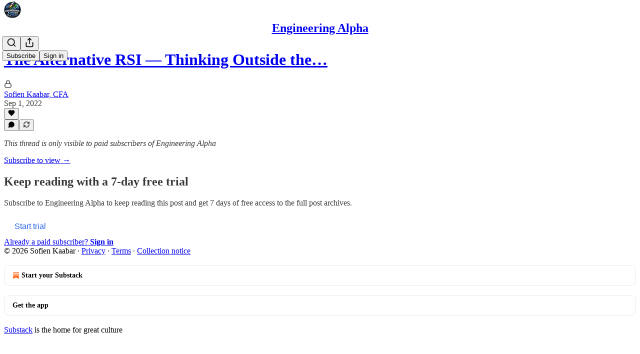

--- FILE ---
content_type: application/javascript
request_url: https://substackcdn.com/bundle/static/js/73071.663c277c.js
body_size: 21293
content:
"use strict";(self.webpackChunksubstack=self.webpackChunksubstack||[]).push([["73071"],{6966:function(){},34422:function(){},19667:function(e,t,n){n.d(t,{A:()=>a});let a={themeButton:"themeButton-ORTHZZ",imageBg:"imageBg-g08ncu",inner:"inner-ntFns3",selected:"selected-YSP54X"}},25593:function(){},22674:function(e,t,n){n.d(t,{A:()=>a});let a={searchInput:"searchInput-fUS3Nw"}},51637:function(e,t,n){n.d(t,{A:()=>a});let a={toast:"toast-IVcFeu",open:"open-wKtjtc",close:"close-IvWMAm",closeSwipe:"closeSwipe-BIL6rc"}},9751:function(e,t,n){n.d(t,{$:()=>m,b:()=>p});var a=n(4006),i=n(84605),r=n(6049),l=n(24078),o=n(35369),s=n(76977),d=n(63136),c=n(49807),u=n(57324),h=n(36092);function p(e){let{pub:t,subdomain:n}=e,{iString:r}=(0,i.GO)();return(0,a.FD)(s.I1,{className:h.A.webContainer,alignItems:"center",border:"detail-themed",radius:"md",padding:20,gap:16,as:"a",href:g(n),target:"_blank","data-component-name":"CommunityChatEmbed",children:[(0,a.Y)(l.eu,{size:64,photoUrl:(0,c.dJ9)(t.author_photo_url)}),(0,a.FD)(s.I1,{gap:4,alignItems:"center",children:[(0,a.FD)(d.EY.H3,{translated:!0,as:"div",color:"pub-primary-text",children:["Join ",I18N.p(t.author_name),"’s subscriber chat"]}),(0,a.Y)(d.EY.B4,{translated:!0,color:"pub-secondary-text",children:"Available in the Substack app and on web"})]}),(0,a.Y)(s.I1,{alignSelf:"stretch",children:(0,a.Y)(o.$n,{priority:"primary",href:g(n),children:r("Join chat")})})]})}function m(e){let{pub:t,subdomain:n}=e,{iString:l}=(0,i.GO)();return(0,a.Y)("a",{className:h.A.emailWrapper,href:g(n),"data-component-name":"EmailCommunityChatEmbed",children:(0,a.FD)("div",{className:h.A.container,children:[(0,a.Y)(r.Kb,{size:64,src:(0,c.dJ9)(t.author_photo_url),framed:!0}),(0,a.FD)("div",{className:h.A.text,children:[(0,a.FD)(d.EY.H3,{translated:!0,className:h.A.title,as:"div",color:"pub-primary-text",children:["Join ",I18N.p(t.author_name),"’s subscriber chat"]}),(0,a.Y)(d.EY.B4,{translated:!0,color:"pub-secondary-text",children:"Available in the Substack app and on web"})]}),(0,a.Y)(r.M_,{tableClassName:h.A.button,children:l("Join chat")})]})})}function g(e){return(0,c.xWO)({pubKey:e,utm_source:u.VU.chatEmbed})}},83427:function(e,t,n){n.d(t,{B:()=>f,T:()=>Y});var a=n(69277),i=n(70408),r=n(4006),l=n(18993),o=n(39333),s=n(86500),d=n(94729),c=n(12501),u=n(44333),h=n(76977),p=n(49807),m=n(57324),g=n(91348);function f(e){var t,n,a,i,o;let f,{postId:Y}=e,[{path:v}]=(0,u.rd)();"undefined"!=typeof window&&(f=v.startsWith("/inbox/post/")?Number(v.split("/post/")[1]):"post"in window._preloads?null==(o=window._preloads)||null==(i=o.post)?void 0:i.id:void 0);let{error:y,result:_}=(0,c.st)({pathname:"/api/v1/community/posts/".concat(Y),auto:!0,deps:[Y]}),b=y instanceof d.fk&&402===y.response.status&&((null==(t=y.body)?void 0:t.status)==="PAID_SUBSCRIPTION_REQUIRED"||(null==(n=y.body)?void 0:n.status)==="FOUNDING_SUBSCRIPTION_REQUIRED"||(null==(a=y.body)?void 0:a.status)==="FREE_SUBSCRIPTION_REQUIRED")?y.body:null;return(0,r.Y)(h.pT,{as:"a",className:g.A.container,target:"_blank",href:(0,p.sWz)({postId:Y,utm_source:m.VU.threadEmbed}),"data-component-name":"CommunityPostEmbed",onClick:()=>(0,s.u4)(s.qY.EMBEDDED_COMMUNITY_POST_CLICKED,{post_id:f,community_post_id:Y}),children:b?"FREE_SUBSCRIPTION_REQUIRED"===b.status&&b.communityPost?(0,r.Y)(l.lS,{author:b.user,communityPost:b.communityPost,surface:"community_post_embed",communityPostEmbedPostId:f,useClientSideRouting:!1,withAttribution:!0,isReadOnly:!0,utmSource:m.VU.threadEmbed}):(0,r.Y)(l.I8,{author:b.user,audience:"FREE_SUBSCRIPTION_REQUIRED"===b.status?"all_subscribers":"PAID_SUBSCRIPTION_REQUIRED"===b.status?"only_paid":"only_founding"}):y?"Could not load chat message: Click to view":_&&(0,r.Y)(l.lS,{author:_.user,communityPost:_.communityPost,surface:"community_post_embed",communityPostEmbedPostId:f,utmSource:m.VU.threadEmbed,useClientSideRouting:!1,withAttribution:!0,isReadOnly:!0})})}function Y(e){let{postId:t}=e;return(0,r.Y)("a",{className:g.A.emailWrapper,href:(0,p.sWz)({postId:t,utm_source:m.VU.threadEmbed,modal:"1"}),"data-component-name":"EmailCommunityPostEmbed",children:(0,r.Y)("div",{className:g.A.container,children:(0,r.Y)(o.$,(0,i._)((0,a._)({},e),{withAttribution:!0}))})})}},87544:function(e,t,n){n.d(t,{W:()=>d,v:()=>s});var a=n(4006),i=n(84605),r=n(85478),l=n(74827),o=n(35369);function s(e){var t;let{content:n,onVerificationComplete:r,source:s="post"}=e,{iString:d}=(0,i.GO)(),{launchFlow:c,isLoading:u}=(0,l.K)(r,s),h=(null==(t=n.age_verification)?void 0:t.declined)===!0;return(0,a.Y)(o.$n,{priority:"primary-mono",onClick:()=>{c(n)},size:"sm",loading:u,disabled:h,children:d("Verify age")})}function d(){let{iString:e}=(0,i.GO)(),{getConfigFor:t}=(0,r.mJ)(),n=t("mobile_age_verification_learn_more_link");return n?(0,a.Y)(o.$n,{priority:"secondary-outline",href:n,newTab:!0,size:"sm",children:e("Learn more")}):null}},78423:function(e,t,n){n.d(t,{h7:()=>a}),n(4006),n(17402),n(27402),n(86500),n(58418),n(35369),n(76977),n(63136),n(82144);let a="clip_web_nux_seen_at"},21805:function(e,t,n){n.d(t,{a9:()=>w,i_:()=>b});var a=n(69277),i=n(70408),r=n(4006),l=n(32485),o=n.n(l),s=n(84934),d=n(17402),c=n(52742),u=n(33764),h=n(17028),p=n(76977),m=n(49807),g=n(36008);let f=(e,t)=>1===t?"large":2===t||4===t?"medium":t%3==0?"small":5===t||7===t?e<=2?"small":"medium":e<=5?"small":"medium",Y={small:237,medium:360,large:728},v=e=>{let{src:t,size:n,onSelectImage:a,useViewer:i=!1,alt:l}=e;return(0,r.Y)(u.o,{src:t,alt:l,maxWidth:2*Y[n],className:o()(g.A.image,g.A[n],i&&g.A.zoom,(0,h.iF)({pressable:"lg"})),onClick:()=>{i&&a()}})},y=function(e){let t=arguments.length>1&&void 0!==arguments[1]?arguments[1]:"",n=arguments.length>2&&void 0!==arguments[2]?arguments[2]:"",a=[];for(let i in e){let r=e[i],{height:l=0,width:o=0}=r&&(0,m.d4Y)(r.src)||{},s="(".concat(Number(i)+1," of ").concat(e.length,")"),d={src:r.src,height:l,width:o,alt:"".concat(n," ").concat(s),title:"".concat(t," ").concat(s)};a.push({attrs:d})}return a},_=e=>{let{onEditGallery:t}=e;return(0,r.Y)(h.mZ,{priority:"primary",onClick:t,className:g.A.edit,children:(0,r.Y)(s.A,{size:20})})},b=e=>{var t;let{node:n,editor:l,post:s,publication:u,onLike:h}=e,{gallery:m}=n.attrs,Y=n.attrs.isEditor||l,{caption:b,alt:w}=null!=m?m:{},C=null!=(t=null==m?void 0:m.images.map((e,t)=>(0,i._)((0,a._)({},e),{idx:t})))?t:[],N="undefined"!=typeof window&&!window.location.pathname.startsWith("/publish"),[A,k]=(0,d.useState)(!1),[E,I]=(0,d.useState)(0),D=1===C.length,S=y(C,b),F=e=>{I(e),k(!0)};if(0===C.length)return null;let x=function e(t){let n=4===t.length?2:3,a=[t.slice(0,n)],i=t.slice(n);return i.length>0&&(a=a.concat(e(i))),a}(C);return(0,r.FD)("figure",{className:g.A.gallery,"data-drag-handle":!0,"data-component-name":"ImageGallery",children:[Y&&m&&(0,r.Y)(_,{onEditGallery:()=>{document.dispatchEvent(new Event("editSelectedImageGallery"))}}),(0,r.FD)(p.I1,{gap:8,children:[D?(0,r.Y)(v,{src:C[0].src,alt:w,caption:b,size:f(0,1),onSelectImage:()=>F(0),useViewer:N}):x.map(e=>(0,r.Y)(p.pT,{className:o()(g.A.imageRow,g.A["length-".concat(e.length)]),gap:8,children:e.map(e=>(0,r.Y)(v,{src:e.src,alt:w,caption:b,size:f(e.idx,C.length),onSelectImage:()=>F(e.idx),useViewer:N}))})),b&&(0,r.Y)("figcaption",{className:g.A.imageCaption,children:b})]}),(0,r.Y)(c.V,{isOpen:A,modalContent:S,onClose:()=>k(!1),step:E,post:s,publication:u,onLike:h})]})},w=e=>{let{node:t}=e,{gallery:n}=t.attrs;if(!n)return null;let{alt:a,staticGalleryImage:i,caption:l}=n;return i?(0,r.FD)("div",{className:o()(g.A.static,g.A.gallery),"data-component-name":"ImageGalleryStatic",children:[(0,r.Y)("img",{src:(0,m.dJ9)(i.src,2*Y.large),alt:a}),l&&(0,r.Y)("div",{className:o()(g.A.imageCaption,g.A.static),children:l})]}):null}},33460:function(e,t,n){n.d(t,{$8:()=>M,Ai:()=>L,Eg:()=>W});var a=n(4006),i=n(32485),r=n.n(i),l=n(72170),o=n(82853),s=n(93164),d=n(16858),c=n(27775),u=n(17402),h=n(69715),p=n(60996),m=n(60745),g=n(49031),f=n(34581),Y=n(70357),v=n(38685),y=n(41935),_=n(9979),b=n(84605),w=n(40691),C=n(86500),N=n(17186),A=n(68349),k=n(35369),E=n(60322),I=n(76977),D=n(88774),S=n(43145),F=n(63136),x=n(65842),T=n(36372),R=n(87370),P=n(68601),B=n(98111),V=n(92967),H=n(57324),O=n(39625);let L=e=>{let{initialTime:t,onChange:n,maxTime:i}=e,{iString:r}=(0,b.GO)(),[l,o]=(0,u.useState)(!0),[s,d]=(0,u.useState)(!0),[c,h]=(0,u.useState)((0,V.kq)(null!=t?t:0));return(0,a.FD)(I.Ye,{gap:12,alignItems:"center",paddingX:8,paddingY:4,children:[(0,a.Y)(S.T6,{children:(0,a.Y)(E.S,{size:"sm",checked:l,onChange:()=>o(!l)})}),(0,a.Y)(F.EY.B4,{weight:"medium",color:"primary",children:r("Start at")}),(0,a.Y)(x.ks,{className:O.A.textInput,value:c,error:!s,onChange:e=>{var t;let a,r;return t=e.currentTarget.value,a=(0,V.i)(t),r=(0,V.wG)(t),void(a&&(!i||r<=i)?(n((0,V.wG)(t)),d(!0)):(n(null),d(!1)),h(t))},placeholder:"0:00"})]})};function M(e){var t,n,i,c,E;let S,{post:F,user:x,pub:R,trigger:P,onChange:V,onOpen:O,position:M,showClipping:U,disableClipping:z,initialShareTimestamp:K}=e,{iString:G}=(0,b.GO)(),{onStartClipping:j}=(0,h.MC)(),[J,Z]=(0,u.useState)(null!=K?K:null),q="post_share_dropdown";(0,u.useEffect)(()=>{K&&Z(K)},[K]);let $=J?{timestamp:J.toFixed(1)}:{},Q=(0,_.x5)(null,{post:F,pub:R,user:x,useCustomDomainOverOpen:!0,params:$}),X=(0,_.ZE)({post:F,pub:R}),ee={title:X,url:Q},et=(0,T.d)(),{openModal:en,closeModal:ea}=(0,w.hS)(),ei=(0,A.rr)()&&navigator.share&&navigator.canShare&&navigator.canShare(ee),[er,el]=(0,u.useState)(ei),eo=async()=>{if((0,C.u4)(C.qY.POST_SHARE_BUTTON_CLICKED,{position:M,post_id:F.id}),(0,C.u4)(C.qY.POST_UFI_BUTTON_CLICKED,{type:"share",post_id:F.id}),ei&&er)try{var e;await navigator.share(ee),(0,C.u4)(C.qY.NATIVE_SHARE_SUCCESS,{medium:"web",post_id:null!=(e=F.id)?e:null,utm_campaign:H._9.default}),(0,N.X3)("".concat(R.subdomain," shared"),!0);return}catch(e){if(!(e instanceof Error)||"AbortError"===e.name)return;el(!1),(0,C.u4)(C.qY.NATIVE_SHARE_FAILED,{errorName:e.name,errorMessage:e.message})}};if(void 0!==P.type)S=P;else{if(void 0!==(E=P).style&&void 0!==E.labelStyle){let e;e=F.share_url_override?F.share_url_override:P.isStatic?F?B.T.SHARE_URL:B.T.SHARE_PUB_URL:"javascript:void(0)";let t="none"===P.labelStyle;S=(0,a.Y)(y.fp,{style:P.style,icon:t?(0,a.Y)(l.A,{className:"icon",height:(0,y.t2)(P.style),strokeWidth:y.mV,width:(0,y.t2)(P.style)}):null,href:e,noLabel:"none"===P.labelStyle,className:r()(!t&&"no-icon"),children:"cta"===P.labelStyle&&G("Share")})}}return ei&&er?(0,a.Y)(a.FK,{children:(0,u.cloneElement)(S,{onClick:eo})}):(0,a.Y)(a.FK,{children:(0,a.FD)(D.W1,{trigger:S,disabled:er,"aria-label":G("View share options"),onOpen:()=>{(0,C.u4)(C.qY.POST_UFI_BUTTON_CLICKED,{type:"share",post_id:F.id}),null==O||O()},children:[(0,a.Y)(D.Dr,{leading:(0,a.Y)(o.A,{}),onClick:()=>{(0,_.b3)({shareUrl:Q,pub:R,post:F,utm_campaign:M,skipToast:!0,trackParams:$}),et.popToast(()=>(0,a.Y)(T.y,{text:G("Copied link to clipboard")})),null==V||V()},children:G("Copy link")}),x&&(0,a.Y)(W,{url:Q,onShare:()=>{(0,C.u4)(C.qY.SHARE_LINK_CLICKED,{name:"direct_message",post_id:F.id,source:M}),null==V||V()}}),(0,a.Y)(D.Dr,{leading:(0,a.Y)(s.A,{}),onClick:()=>{en({children:(0,a.Y)(p.k,{post:F,pub:R,onClose:ea}),width:540})},children:G("Embed")}),(0,a.FD)(D.H9,{children:[(0,a.Y)(D.Dr,{leading:(0,a.Y)(Y.A,{}),onClick:()=>{(0,_.HT)({shareUrl:Q,pub:R,post:F,utm_campaign:M,trackParams:$}),null==V||V()},children:G("Share to Notes")}),(0,a.Y)(D.Dr,{leading:(0,a.Y)(g.A,{}),onClick:()=>{(0,_.aE)({shareUrl:Q,pub:R,post:F,utm_campaign:M,trackParams:$}),null==V||V()},children:G("Share to Facebook")}),(0,a.Y)(D.Dr,{leading:(0,a.Y)(f.A,{}),onClick:()=>{(0,_.Uy)({shareUrl:Q,pub:R,post:F,utm_campaign:M,trackParams:$}),null==V||V()},children:G("Share to Linkedin")}),(0,a.Y)(D.Dr,{leading:(0,a.Y)(m.A,{}),onClick:()=>{(0,_.PB)({shareUrl:Q,shareName:X,pub:R,post:F,utm_campaign:M,trackParams:$}),null==V||V()},children:G("Share to Bluesky")}),(0,a.Y)(D.Dr,{leading:(0,a.Y)(v.A,{}),onClick:()=>{(0,_.NH)({shareUrl:Q,shareName:X,pub:R,post:F,utm_campaign:M,trackParams:$}),null==V||V()},children:G("Share to X")})]}),F.videoUpload&&(0,a.Y)(D.H9,{children:(0,a.Y)(L,{initialTime:null!=K?K:0,onChange:Z,maxTime:null!=(c=null!=(i=null==(t=F.videoUpload)?void 0:t.duration)?i:null==(n=F.podcastUpload)?void 0:n.duration)?c:null})}),U&&(0,a.Y)(D.H9,{children:(0,a.Y)(I.I1,{paddingX:8,paddingTop:4,paddingBottom:8,children:(0,a.Y)(k.$n,{leading:(0,a.Y)(d.A,{size:16}),disabled:z,priority:"primary",onClick:()=>{(0,C.u4)(C.qY.MEDIA_CLIP_BUTTON_CLICKED,{button:"create",source:"post share dropdown",surface:q}),(0,C.u4)(C.qY.VIDEO_CLIP_BUTTON_CLICKED,{post_id:F.id,source:M,type:F.type,surface:q}),j({source:"post-share-dropdown",title:null}),null==V||V()},children:G("Create clip")})})})]})})}function W(e){let{url:t,onShare:n}=e,{iString:i}=(0,b.GO)(),r=(0,R.$)();return(0,a.Y)(D.Dr,{leading:(0,a.Y)(c.A,{}),onClick:()=>{r.open({linkAttachmentUrl:t,source:"share_post"}),null==n||n()},onMouseEnter:P.M,children:i("Send as message")})}},41196:function(e,t,n){n.d(t,{b:()=>o,o:()=>s});var a=n(4006),i=n(84605),r=n(17028),l=n(80856);function o(e){let{publisherTerms:t,utm_source:n}=e,{iString:o}=(0,i.GO)();return(0,a.FD)(a.FK,{children:[o("By registering you agree to")," ",t&&(0,a.FD)(a.FK,{children:[t,", "]}),(0,a.FD)(r.EY,{as:"span",translated:!0,children:["Substack's ",(0,a.Y)(s,{href:(0,l.lk)({utm_source:n}),children:"Terms of Service"})]}),(0,a.FD)(r.EY,{as:"span",translated:!0,children:[", our ",(0,a.Y)(s,{href:(0,l.gB)({utm_source:n}),children:"Privacy Policy"})]}),(0,a.FD)(r.EY,{as:"span",translated:!0,children:[", and our ",(0,a.Y)(s,{href:(0,l.iQ)({utm_source:n}),children:"Information Collection Notice"})]}),"."]})}function s(e){let{href:t,children:n}=e;return(0,a.Y)("a",{className:(0,r.iF)({decoration:"underline"}),href:t,target:"_blank",rel:"noopener",children:n})}},38893:function(e,t,n){n.d(t,{$g:()=>m,ju:()=>f,lC:()=>g});var a=n(4006),i=n(4963),r=n(14506),l=n(48617),o=n(99070),s=n(4169),d=n(84605),c=n(89490),u=n(63136),h=n(82286),p=n(53076);function m(e){let{label:t,src:n,duration:c,downloadable:p,autoPlay:m,post:Y,pub:v,mediaUpload:y,trackingProps:_}=e,{iString:b}=(0,d.GO)();return(0,a.Y)(o.A,{src:n,duration:c,autoPlay:m,post:Y,pub:v,metricsPost:Y,feature:"Embed audio",mediaUpload:y,trackingProps:null!=_?_:{},render:e=>{let{currentTime:o,isPlaying:d,progress:m,progressBarRef:Y,progressBarOnMouseDown:v,remainingTime:y,playbackRate:_,setPlaybackRate:w,togglePlayback:C}=e;return(0,a.FD)(f,{"aria-label":b("Audio embed player"),role:"region","data-component-name":"AudioEmbedPlayer",children:[(0,a.Y)(r.e,{isPlaying:d,onClick:C}),(0,a.FD)(g,{children:[t&&(0,a.Y)(u.EY.B4,{weight:"medium",color:"secondary",children:t}),(0,a.Y)(s.b,{currentTime:o,remainingTime:y,containerRef:Y,progress:m,onMouseDown:v})]}),(0,a.FD)(h.Xn,{children:[p&&(0,a.Y)(i.Y,{src:n}),c&&c>600&&(0,a.Y)(l.x,{onSetPlaybackRate:w,playbackRate:_})]})]})}})}let g=(0,c.I4)({display:"flex",flex:"grow",direction:"column",gap:6}),f=(0,c.I4)({display:"flex",flex:"grow",radius:"sm",bg:"primary",userSelect:"none",sizing:"border-box",alignItems:"center",gap:12,padding:12,border:"detail",className:p.A.embed})},86938:function(e,t,n){n.d(t,{s:()=>g,w:()=>m});var a=n(4006),i=n(32485),r=n.n(i),l=n(48635),o=n(41935),s=n(25006),d=n(46271),c=n(6049),u=n(76977),h=n(63136),p=n(20004);let m=e=>{var t;let{disableLinks:n,href:i,includeUfi:c=!1,paddingBottom:m=0,paddingTop:g=0,post:f}=e,Y=(0,d.Jd)(),v=(0,s.df)();return(0,a.FD)(u.Ye,{alignItems:"center",gap:16,paddingBottom:m,paddingTop:g,children:[c&&v&&Y&&f&&(0,a.FD)(u.Ye,{className:"post-ufi",gap:8,children:[(0,a.Y)(o.wR,{post:f,pub:v,user:Y}),(0,a.Y)(o.hy,{post:f,pub:v}),(0,a.Y)(o.if,{labelStyle:"cta",post:f,pub:v,style:"button",user:Y})]}),(0,a.Y)(h.EY.B4,{align:"center",as:"a",className:r()({[null!=(t=p.A.disableLink)?t:""]:n}),href:i,weight:"medium",children:(0,a.FD)(u.Ye,{alignItems:"center",className:p.A.link,gap:8,children:[(0,a.Y)(h.EY.B4,{as:"span",color:"accent",size:14,weight:"semibold",children:"Read full story"}),(0,a.Y)(l.A,{size:16})]})})]})},g=e=>{let{href:t,paddingTop:n=0,paddingBottom:i=0}=e;return(0,a.Y)(c.ZB,{gap:16,style:{paddingTop:n,paddingBottom:i},children:(0,a.Y)(h.EY.B4,{align:"center",as:"a",href:t,weight:"medium",children:(0,a.Y)(c.ZB,{gap:8,children:(0,a.Y)(h.EY.B4,{as:"span",className:p.A.link,color:"accent",size:14,children:"Read full story"})})})})}},74019:function(e,t,n){n.d(t,{W:()=>p,_:()=>m});var a=n(4006),i=n(32485),r=n.n(i),l=n(38305),o=n(6049),s=n(68349),d=n(76977),c=n(63136),u=n(49807),h=n(20004);let p=e=>{let{bylines:t,date:n,disableLinks:i}=e;return(0,a.FD)(d.Ye,{alignItems:"center",gap:4,children:[(null==t?void 0:t.length)?(0,a.FD)(a.FK,{children:[(0,a.Y)(c.EY.Meta,{className:r()({[h.A.disableLink]:i}),color:"pub-secondary-text",children:(0,a.Y)(l.K,{array:t||[],formatter:e=>{let{id:t,name:n}=e;return(0,a.Y)("a",{className:h.A.inheritColor,href:(0,u.rfn)(t,n),children:n})},limit:3})}),(0,a.Y)(c.EY,{color:"pub-secondary-text",children:"\xb7"})]}):null,(0,a.Y)(c.EY.Meta,{color:"pub-secondary-text",children:(0,s.Wy)(n)})]})},m=e=>{let{bylines:t,date:n}=e;return(0,a.FD)(o.ZB,{gap:4,children:[(null==t?void 0:t.length)?(0,a.FD)(o.ZB,{gap:4,children:[(0,a.Y)(c.EY.Meta,{color:"pub-secondary-text",children:(0,a.Y)(l.K,{array:t||[],formatter:e=>{let{id:t,name:n}=e;return(0,a.Y)("a",{className:h.A.inheritColor,href:(0,u.rfn)(t,n),children:n})},limit:3})}),(0,a.Y)(c.EY,{color:"pub-secondary-text",children:"\xb7"})]}):null,(0,a.Y)(c.EY.Meta,{color:"pub-secondary-text",children:(0,s.Wy)(n)})]})}},47663:function(e,t,n){n.d(t,{J:()=>Y,T:()=>f});var a=n(4006),i=n(32485),r=n.n(i),l=n(12018),o=n(86938),s=n(74019),d=n(43327),c=n(33764),u=n(89490),h=n(76977),p=n(63136),m=n(11510),g=n(20004);let f=e=>{var t,n,i;let{caption:d,disableLinks:f,post:Y,isEditingCaption:v,onEditCaption:y,onSaveCaption:_,onCancelCaption:b}=e,{publishedBylines:w,title:C,canonical_url:N,post_date:A,section_name:k,cover_image:E,cover_image_alt:I}=Y,D=(0,m.Iu)();return(0,a.FD)(h.I1,{children:[k&&(0,a.Y)("a",{className:r()({[null!=(t=g.A.disableLink)?t:""]:f}),href:N,rel:"noopener",target:"_blank",children:(0,a.Y)(p.EY.Meta,{color:"pub-primary-text",paddingBottom:8,children:k})}),(0,a.Y)("a",{className:r()({[null!=(n=g.A.disableLink)?n:""]:f}),href:N,rel:"noopener",target:"_blank",children:(0,a.Y)(p.EY.H2,{color:"pub-primary-text",children:C})}),(0,a.Y)(s.W,{bylines:w,date:A,disableLinks:f}),(0,a.FD)(h.pT,{direction:{mobile:"column",desktop:"row"},gap:16,paddingTop:16,children:[E&&(0,a.Y)(u.az,{style:{width:D?"unset":140},children:(0,a.Y)("a",{className:r()({[null!=(i=g.A.disableLink)?i:""]:f}),href:N,rel:"noopener",target:"_blank",children:(0,a.Y)(c.o,{alt:null!=I?I:C,className:D?g.A.fullWidth:g.A.mdSquare,imageProps:{height:Math.round(D?1300:280),smartCrop:!0},maxWidth:D?1300:280,src:E})})}),(0,a.FD)(h.I1,{flex:"grow",children:[v&&_&&b?(0,a.Y)(l.y,{initialCaption:d,onCancel:b,onSave:_}):(0,a.Y)("p",{className:g.A.caption,dangerouslySetInnerHTML:{__html:d},onClick:null!=y?y:void 0}),(0,a.Y)(o.w,{disableLinks:f,href:N,post:Y})]})]})]})},Y=e=>{let{post:t,children:n}=e;return(0,a.Y)(d.hx,{children:n,post:t})}},12988:function(e,t,n){n.d(t,{g:()=>g,w:()=>m});var a=n(4006),i=n(32485),r=n.n(i),l=n(86938),o=n(74019),s=n(33764),d=n(6049),c=n(89490),u=n(76977),h=n(63136),p=n(20004);let m=e=>{var t;let{post:n,disableLinks:i}=e,{publishedBylines:d,title:m,canonical_url:g,post_date:f,cover_image:Y,cover_image_alt:v}=n;return(0,a.Y)("a",{className:r()({[null!=(t=p.A.disableLink)?t:""]:i}),href:g,rel:"noopener",target:"_blank",children:(0,a.FD)(u.Ye,{gap:16,children:[Y&&(0,a.Y)(c.az,{style:{width:70,height:70},children:(0,a.Y)(s.o,{alt:null!=v?v:m,className:p.A.smSquare,imageProps:{height:Math.round(140),smartCrop:!0},maxWidth:140,src:Y})}),(0,a.FD)(u.I1,{children:[(0,a.Y)(h.EY.H4,{color:"pub-primary-text",children:m}),(0,a.Y)(o.W,{bylines:d,date:f,disableLinks:i}),(0,a.Y)(l.w,{disableLinks:i,href:g,includeUfi:!1,post:n})]})]})})},g=e=>{let{post:t}=e,{publishedBylines:n,title:i,canonical_url:r,post_date:u,cover_image:m,cover_image_alt:g}=t;return(0,a.FD)(d.ZB,{gap:16,children:[m&&(0,a.Y)(c.az,{style:{width:70},children:(0,a.Y)("a",{href:r,children:(0,a.Y)(s.o,{alt:null!=g?g:i,className:p.A.smSquare,imageProps:{height:140,smartCrop:!0},maxWidth:140,src:m})})}),(0,a.FD)(d.jJ,{children:[(0,a.Y)(h.EY.H4,{color:"pub-primary-text",children:(0,a.Y)("a",{href:r,children:i})}),(0,a.Y)(o._,{bylines:n,date:u}),(0,a.Y)(l.s,{href:r})]})]})}},18999:function(e,t,n){n.d(t,{O:()=>A,u:()=>N});var a=n(4006),i=n(32485),r=n.n(i),l=n(80964),o=n(87332),s=n(69308),d=n(92919),c=n(65892),u=n(17402),h=n(81704),p=n(13950),m=n(33764),g=n(15894),f=n(6049),Y=n(35369),v=n(76977),y=n(88774),_=n(16993),b=n(63136),w=n(31933),C=n(96473);let N=e=>{let{title:t,postIds:n,showCount:i,posts:f,pub:N,isEditor:A,updateAttributes:k,align:E}=e,[I,D]=(0,u.useState)(f||[]),[S,F]=(0,u.useState)(!f&&!A),[x,T]=(0,u.useState)(!1),[R,P]=(0,u.useState)(t),[B,V]=(0,u.useState)(!1),[H,O]=(0,u.useState)(null),[L,M]=(0,u.useState)(0),[W,U]=(0,u.useState)(!1),[z,K]=(0,u.useState)(""),G=(0,u.useRef)(null),j=e=>{if(null===H)return;let t=[...I];H<t.length?t[H]=e:t.push(e),D(t),k&&k({posts:t,postIds:t.map(e=>e.id)}),V(!1),O(null),Q()},{searchQuery:J,searchResults:Z,isSearching:q,handleSearch:$,clearSearch:Q,getLatestPostsByTag:X,fetchAvailableTags:ee,availableTags:et}=(0,h.E)({pubId:N.id,onSelectPost:j});(0,u.useEffect)(()=>{let e=!1;return(async()=>{if(!f||(null==n?void 0:n.length)===0||A&&0===I.length&&!(null==n?void 0:n.length)){A||F(!0);try{let t=await (0,w.tZ)((null==n?void 0:n.length)>0?n:void 0);if(e)return;let a=t.slice(0,i);D(a),k&&k({posts:a,postIds:a.map(e=>e.id)})}catch(t){e||console.error("Error fetching posts:",t)}finally{e||F(!1)}}})(),()=>{e=!0}},[n,i,f,k,A,I.length]),(0,u.useEffect)(()=>{x&&G.current&&(G.current.focus(),G.current.select())},[x]);let en=()=>{k&&k({title:R}),T(!1)},ea=I.slice(0,i),ei=async(e,t)=>{let n=await X(e);if(n.length>0){let e=n.slice(0,i);D(e),k&&k({title:t,posts:e,postIds:e.map(e=>e.id)}),P(t)}U(!1),K("")},er=async()=>{await ee(),U(!0),K("")};return(0,a.FD)(a.FK,{children:[(0,a.Y)("div",{className:"the-free-press-theme",children:(0,a.Y)(p.DH,{children:(0,a.FD)("div",{className:r()(C.A.fpRecircBlock,A?C.A.editor:"","left"===E&&C.A.alignLeft,"right"===E&&C.A.alignRight),"data-component-name":"FpRecircBlock",children:[(0,a.FD)(v.pT,{justifyContent:"space-between",alignItems:"center",style:{marginBottom:24},className:C.A.header,children:[x&&A?(0,a.Y)("input",{ref:G,type:"text",value:R,onChange:e=>P(e.target.value),onBlur:en,onKeyDown:e=>{"Enter"===e.key&&en(),"Escape"===e.key&&(P(t),T(!1))},className:C.A.titleInput}):(0,a.Y)("div",{className:r()(C.A.sectionTitle,A?C.A.editable:""),onClick:A?()=>T(!0):void 0,children:(0,a.Y)(g.T,{preset:"body",children:(0,a.Y)("span",{style:{fontWeight:700},children:t})})}),A&&(0,a.FD)(y.W1,{trigger:(0,a.Y)(Y.K0,{size:"sm",priority:"tertiary",className:C.A.settingsButton,children:(0,a.Y)(l.A,{})}),children:[(0,a.FD)(y.H9,{title:"Count",isFirst:!0,children:[(0,a.Y)(y.Dr,{onClick:()=>null==k?void 0:k({showCount:3}),priority:3===i?"accent":"secondary",children:"Show 3 stories"}),(0,a.Y)(y.Dr,{onClick:()=>null==k?void 0:k({showCount:4}),priority:4===i?"accent":"secondary",children:"Show 4 stories"})]}),(0,a.Y)(y.H9,{title:"Populate",children:(0,a.Y)(y.Dr,{onClick:()=>er(),priority:"secondary",children:"Populate by tag"})}),(0,a.FD)(y.H9,{title:"Alignment",children:[(0,a.Y)(y.Dr,{onClick:()=>null==k?void 0:k({align:null}),priority:E?"secondary":"accent",leading:(0,a.Y)(o.A,{}),children:"Center"}),(0,a.Y)(y.Dr,{onClick:()=>null==k?void 0:k({align:"left"}),priority:"left"===E?"accent":"secondary",leading:(0,a.Y)(s.A,{}),children:"Float left"}),(0,a.Y)(y.Dr,{onClick:()=>null==k?void 0:k({align:"right"}),priority:"right"===E?"accent":"secondary",leading:(0,a.Y)(d.A,{}),children:"Float right"})]})]})]}),S&&!A?(0,a.Y)("div",{className:C.A.loading,children:"Loading posts..."}):(0,a.Y)(a.FK,{children:ea.length>0&&(0,a.Y)(v.pT,{direction:"column",gap:16,children:ea.map((e,t)=>(0,a.Y)("div",{className:C.A.postWrapper,children:(0,a.FD)("a",{href:A?"#":e.canonical_url,className:C.A.postCard,onClick:A?e=>e.preventDefault():void 0,children:[(0,a.FD)(v.pT,{gap:12,children:[(0,a.Y)("div",{className:C.A.imageWrapper,children:e.cover_image?(0,a.Y)(m.o,{className:C.A.postImage,imageIsFixedWidth:!0,maxWidth:300,src:e.cover_image,useRetinaSizing:!0}):(0,a.Y)("div",{className:C.A.imagePlaceholder})}),(0,a.FD)(v.pT,{direction:"column",justifyContent:"center",gap:8,className:C.A.postContent,children:[(0,a.Y)(g.T,{preset:"lg-preview-byline",className:C.A.postTitle,children:e.title}),e.author_names&&e.author_names.length>0&&(0,a.Y)(g.T,{preset:"detail-small",color:"accent",className:C.A.postAuthor,children:e.author_names.join(", ")})]})]}),A&&(0,a.Y)("div",{className:C.A.editButtonContainer,children:(0,a.Y)(Y.K0,{priority:"primary-mono",size:"sm",onClick:e=>{e.preventDefault(),e.stopPropagation(),O(t),V(!0),M(0),Q()},children:(0,a.Y)(c.A,{size:16})})})]})},"post-".concat(e.id)))})})]})})}),(0,a.Y)(_.aF,{isOpen:B,onClose:()=>{V(!1),O(null),Q()},className:C.A.modalContainer,children:(0,a.Y)("div",{className:"the-free-press-theme",children:(0,a.Y)(p.DH,{children:(0,a.FD)("div",{className:C.A.searchModal,children:[(0,a.Y)("div",{className:C.A.searchModalTitle,children:"Search Posts"}),(0,a.Y)("input",{type:"text",placeholder:"Search posts...",value:J,onChange:e=>{$(e.target.value),M(0)},onKeyDown:e=>{"ArrowDown"===e.key?(e.preventDefault(),M(e=>Math.min(e+1,Z.length-1))):"ArrowUp"===e.key?(e.preventDefault(),M(e=>Math.max(e-1,0))):"Enter"===e.key&&Z.length>0&&Z[L]&&(e.preventDefault(),j(Z[L]))},className:C.A.searchModalInput,autoFocus:!0}),(0,a.FD)("div",{className:C.A.searchModalResults,children:[q&&(0,a.Y)("div",{className:C.A.loading,children:(0,a.Y)(b.EY,{color:"secondary",children:"Searching..."})}),!q&&Z.map((e,t)=>(0,a.Y)("div",{className:r()(C.A.postWrapper,t===L&&C.A.selected),onClick:()=>j(e),role:"option","aria-selected":t===L,children:(0,a.Y)("a",{href:"#",className:C.A.postCard,onClick:e=>e.preventDefault(),children:(0,a.FD)(v.pT,{gap:12,children:[(0,a.Y)("div",{className:C.A.imageWrapper,children:e.cover_image?(0,a.Y)(m.o,{className:C.A.postImage,imageIsFixedWidth:!0,maxWidth:300,src:e.cover_image,useRetinaSizing:!0}):(0,a.Y)("div",{className:C.A.imagePlaceholder})}),(0,a.FD)(v.pT,{direction:"column",justifyContent:"center",gap:8,className:C.A.postContent,children:[(0,a.Y)(g.T,{preset:"lg-preview-byline",className:C.A.postTitle,children:e.title}),e.author_names&&e.author_names.length>0&&(0,a.Y)(g.T,{preset:"detail-small",color:"accent",className:C.A.postAuthor,children:e.author_names.join(", ")})]})]})})},e.id)),!q&&J&&0===Z.length&&(0,a.Y)("div",{className:C.A.noResults,children:(0,a.Y)(b.EY,{color:"secondary",children:"No posts found"})})]})]})})})}),(0,a.Y)(_.aF,{isOpen:W,onClose:()=>{U(!1),K("")},className:C.A.modalContainer,children:(0,a.Y)("div",{className:"the-free-press-theme",children:(0,a.Y)(p.DH,{children:(0,a.FD)("div",{className:C.A.searchModal,children:[(0,a.Y)("div",{className:C.A.searchModalTitle,children:"Select Tag"}),(0,a.Y)("input",{type:"text",placeholder:"Search tags...",value:z,onChange:e=>K(e.target.value),className:C.A.searchModalInput,autoFocus:!0}),(0,a.FD)("div",{className:C.A.searchModalResults,style:{maxHeight:"400px",overflowY:"auto"},children:[0===et.length?(0,a.Y)("div",{className:C.A.loading,children:(0,a.Y)(b.EY,{color:"secondary",children:"No tags available"})}):et.filter(e=>e.name.toLowerCase().includes(z.toLowerCase())||e.slug.toLowerCase().includes(z.toLowerCase())).map(e=>(0,a.Y)("div",{className:C.A.postWrapper,onClick:()=>ei(e.id,e.name),role:"option",style:{cursor:"pointer",padding:"12px"},children:(0,a.Y)(b.EY,{children:e.name})},e.id)),0===et.filter(e=>e.name.toLowerCase().includes(z.toLowerCase())||e.slug.toLowerCase().includes(z.toLowerCase())).length&&z&&(0,a.Y)("div",{className:C.A.noResults,children:(0,a.Y)(b.EY,{color:"secondary",children:"No matching tags found"})})]})]})})})})]})},A=e=>{let{title:t,posts:n,showCount:i,pub:r,postIds:l}=e;if(!n||0===n.length)return l&&l.length>0?(0,a.Y)("div",{className:C.A.fpRecircBlockEmail,"data-component-name":"FpRecircBlockEmail",children:(0,a.FD)(f.jJ,{gap:24,style:{width:"100%"},children:[(0,a.Y)("h3",{className:C.A.sectionTitleEmail,children:t}),(0,a.FD)(b.EY,{size:14,color:"secondary",children:["FP Recirc block with ",l.length," posts"]})]})}):(0,a.Y)("div",{className:C.A.fpRecircBlockEmail,"data-component-name":"FpRecircBlockEmail",children:(0,a.FD)(f.jJ,{gap:24,style:{width:"100%"},children:[(0,a.Y)("h3",{className:C.A.sectionTitleEmail,children:t}),(0,a.Y)(b.EY,{size:14,color:"secondary",children:"No stories available"})]})});let o=n.slice(0,i);return(0,a.Y)("div",{className:C.A.fpRecircBlockEmail,"data-component-name":"FpRecircBlockEmail",children:(0,a.FD)(f.jJ,{gap:24,style:{width:"100%"},children:[(0,a.Y)("h3",{className:C.A.sectionTitleEmail,children:t}),(0,a.Y)(f.jJ,{gap:16,children:o.map(e=>(0,a.Y)("a",{href:e.canonical_url,className:C.A.emailLink,children:(0,a.FD)(f.ZB,{gap:12,verticalAlign:"middle",children:[(0,a.Y)("div",{className:C.A.imageWrapperEmail,children:e.cover_image?(0,a.Y)("img",{src:e.cover_image,alt:e.title,className:C.A.postImageEmail}):(0,a.Y)("div",{className:C.A.imagePlaceholderEmail})}),(0,a.FD)("div",{children:[(0,a.Y)("div",{className:C.A.postTitleEmail,children:e.title}),e.author_names&&e.author_names.length>0&&(0,a.Y)("div",{className:C.A.postAuthorEmail,children:e.author_names.join(", ")})]})]})},e.id))})]})})}},64998:function(e,t,n){n.d(t,{Uf:()=>x,a1:()=>R,sP:()=>T});var a=n(79785),i=n(4006),r=n(32485),l=n.n(r),o=n(82853),s=n(98188),d=n(17402),c=n(18203),u=n(48329),h=n(39232),p=n(15469),m=n(39469),g=n(31245),f=n(60294),Y=n(49386),v=n(66710),y=n(17744),_=n(84605),b=n(25006),w=n(46271),C=n(6049),N=n(68349),A=n(76977),k=n(63136),E=n(36372),I=n(16291),D=n(4016),S=n(39318);function F(){let e=(0,a._)(["Option ",""]);return F=function(){return e},e}let x=(e,t)=>{let{iTemplate:n}=I18N.i(t);return n(F(),e+1)},T=e=>{var t,n;let{id:a,isEditor:r,post:C,isVersionView:F}=e,{iString:T,language:R}=(0,_.GO)(),P=(0,b.df)(),B=(0,E.d)(),V=(0,y.m)(),H=(0,D.lu)({pub:P}),O=(0,w.Jd)()||{},[L,M]=(0,d.useState)(!1),[W,U]=(0,d.useState)(!1),[z,K]=(0,d.useState)(!1),G=(0,d.useCallback)(()=>{M(!1)},[]),{error:j,loading:J,poll:Z,savePoll:q,voteForOption:$}=(0,g.j)({isEditor:r,isVersionView:!!F,pollId:a,post:C,onFinishSaving:G}),Q=!!(null==Z?void 0:Z.is_published),X=Z&&Z.published_at&&(0,I.A)(Z.published_at).add(Z.expiry,"hour"),ee=(0,I.A)(),et=!!Q&&!!X&&X.isBefore(ee),en=X?X.diff(ee,"hour"):0,ea=r&&((null==Z?void 0:Z.post_type)!=="adhoc_email"||!Q),ei=!!Z&&Z.options.some(e=>e.my_vote),er=(null==Z?void 0:Z.audience)==="only_paid"?!!O.is_subscribed:!!(O.is_free_subscribed||V),el=!ei&&Q&&!et&&er&&(!r||(null==Z?void 0:Z.post_type)==="adhoc_email"),eo=r?null:"".concat((0,S.wu9)(P,C),"#poll-").concat(a),es=ea?Array(Math.max(2,(null==Z||null==(t=Z.options)?void 0:t.length)||0)).fill("").map((e,t)=>{var n,a,i;return Z&&(null==(n=Z.options)?void 0:n.length)>t?null!=(i=null==(a=Z.options[t])?void 0:a.label)?i:"":x(t,R)}):null==Z||null==(n=Z.options)?void 0:n.map(e=>e.label),ed=(0,d.useCallback)(async e=>{if(!r&&!et&&Q){if(!er)return void K(!0);await $(e)}},[er,r,et,Q,$]);return null===j||Z?(0,i.FD)(A.I1,{className:l()("poll-wrapper poll-web",{"poll-wrapper--thefp":H}),"data-component-name":"Poll",gap:24,children:[eo&&(0,i.Y)("div",{className:"poll-anchor-target",id:"poll-".concat(a),children:(0,i.Y)("div",{className:"poll-anchor-copy-button",onClick:e=>{var t;(null==(t=location)?void 0:t.href)&&(e.preventDefault(),(0,N.lW)(eo),B.popToast(()=>(0,i.Y)(E.y,{Icon:o.A,text:T("Copied link to clipboard")})))},children:(0,i.Y)("a",{href:eo,children:(0,i.Y)(o.A,{size:20})})})}),ea&&Z&&(0,i.Y)(c.z,{isOpen:L,isPublished:Q,poll:Z,shouldShowAudiencePicker:"adhoc_email"!==Z.post_type,onClose:()=>{M(!1)},onSave:q}),!r&&Z&&P&&(0,i.Y)(h.u,{audience:Z.audience,isOpen:z,pollId:Z.id,post:C,pub:P,user:O,onClose:()=>K(!1)}),J?(0,i.Y)(A.I1,{alignItems:"center",gap:8,justifyContent:"center",paddingY:48,children:(0,i.Y)(k.EY.Meta,{translated:!0,children:"Loading..."})}):(0,i.FD)(i.FK,{children:[ea&&(0,i.Y)("button",{className:"poll-edit",disabled:J,onClick:()=>{M(!0)},children:(0,i.Y)(s.A,{height:20})}),H?(0,i.Y)(f.D,{poll:Z}):(0,i.Y)(u.f,{poll:Z}),null!==j&&(0,i.Y)("div",{className:"poll-error",children:j}),(0,i.Y)(A.I1,{className:l()("poll-options",{"no-margins":!Q}),gap:H?16:12,children:es&&es.map((e,t)=>{var n,a,r,l,o,s;return H?(0,i.Y)(v.H,{currentVotes:(null==Z||null==(n=Z.options[t])?void 0:n.votes)||0,hasVoted:ei,id:(null==Z||null==(a=Z.options[t])?void 0:a.id)||null,index:t,myVote:(null==Z||null==(r=Z.options[t])?void 0:r.my_vote)||!1,showVotes:ei||et||!!(O.is_contributor||O.is_admin||O.is_author)&&W,text:e,totalVotes:(null==Z?void 0:Z.total_votes)||0,onVote:ed}):(0,i.Y)(m.h,{canVote:el,currentVotes:(null==Z||null==(l=Z.options[t])?void 0:l.votes)||0,id:(null==Z||null==(o=Z.options[t])?void 0:o.id)||null,myVote:(null==Z||null==(s=Z.options[t])?void 0:s.my_vote)||!1,showVotes:ei||et||!!(O.is_contributor||O.is_admin||O.is_author)&&W,text:e,totalVotes:(null==Z?void 0:Z.total_votes)||0,onVote:ed})})}),Q&&Z&&(H?(0,i.Y)(Y.h,{hasVoted:ei,poll:Z,user:O}):(0,i.Y)(p.r,{hasVoted:ei,isExpired:et,poll:Z,remainingHours:en,showResults:W,user:O,onToggleShowResults:()=>{U(!W)}}))]})]}):(0,i.Y)("div",{className:"poll-wrapper poll-web",children:(0,i.Y)("div",{className:"poll-error",children:j})})},R=e=>{let{id:t,embeddedPolls:n,pub:a}=e,r=n.find(e=>e.id===t),{iString:o,language:s}=(0,_.GO)(),d=(0,D.lu)({pub:a});return r?(0,i.Y)(C.h2,{className:l()("poll-email-wrapper",{"poll-email-wrapper--thefp":d}),"data-component-name":"StaticPoll",children:(0,i.Y)("tr",{children:(0,i.Y)("td",{children:(0,i.FD)(C.h2,{width:"100%",children:[!d&&(0,i.Y)("tr",{children:(0,i.Y)("td",{className:"poll-header",children:o((null==r?void 0:r.audience)==="only_paid"?"SUBSCRIBER-ONLY POLL":"POLL")})}),(0,i.Y)("tr",{className:"poll-question",width:"100%",children:(0,i.Y)("td",{children:r.question||o("New Poll")})}),r.description&&(0,i.Y)("tr",{className:"poll-description",width:"100%",children:(0,i.Y)("td",{children:r.description})}),(0,i.Y)("tr",{children:(0,i.Y)("td",{children:(0,i.Y)(C.h2,{className:"poll-options",width:"100%",children:r.options.map((e,t)=>{let{label:n,id:a}=e;return(0,i.Y)("tr",{children:(0,i.Y)("td",{className:"poll-option",width:"100%",children:(0,i.Y)("a",{className:"poll-vote-link",href:"%%poll_vote_option_".concat(a,"_url%%"),width:"100%",children:(0,i.Y)("div",{className:"poll-vote-contents",children:n||x(t,s)})})})})})})})})]})})})}):(0,i.Y)("table",{className:"poll-wrapper","data-component-name":"StaticPollError",children:o("Something went wrong.")})}},96790:function(e,t,n){n.d(t,{A:()=>s});var a=n(69277),i=n(70408),r=n(32641),l=n(4006),o=n(97731);let s=e=>{var{size:t=24,color:n="var(--color-fg-primary)"}=e,s=(0,r._)(e,["size","color"]);return(0,l.Y)(o.A,(0,i._)((0,a._)({},s),{name:"BigQuoteIcon",svgParams:{viewBox:"0 0 27 17"},stroke:"none",width:t,height:t,fill:n,children:(0,l.Y)("path",{d:"M11.7188 10.6172C11.7188 7.5 9.41016 5.01562 6.43359 5.01562C5.03906 5.01562 3.71484 5.56641 2.74219 6.64453H2.42578C3.10547 4.42969 5.16797 2.57812 7.73438 1.81641C8.09766 1.69922 8.36719 1.59375 8.53125 1.45312C8.71875 1.30078 8.82422 1.11328 8.82422 0.84375C8.82422 0.351562 8.44922 0.0117188 7.89844 0.0117188C7.53516 0.0117188 7.25391 0.0820312 6.75 0.246094C5.13281 0.773438 3.67969 1.69922 2.55469 2.88281C0.972656 4.52344 0 6.71484 0 9.31641C0 13.7109 2.78906 16.2539 6.05859 16.2539C9.28125 16.2539 11.7188 13.793 11.7188 10.6172ZM25.793 10.6172C25.793 7.5 23.4727 5.01562 20.5078 5.01562C19.1133 5.01562 17.7773 5.56641 16.8164 6.64453H16.5C17.1797 4.42969 19.2422 2.57812 21.7969 1.81641C22.1602 1.69922 22.4414 1.59375 22.6055 1.45312C22.793 1.30078 22.8867 1.11328 22.8867 0.84375C22.8867 0.351562 22.5234 0.0117188 21.9727 0.0117188C21.5977 0.0117188 21.3281 0.0820312 20.8125 0.246094C19.207 0.773438 17.7422 1.69922 16.6172 2.88281C15.0469 4.52344 14.0742 6.71484 14.0742 9.31641C14.0742 13.7109 16.8633 16.2539 20.1328 16.2539C23.3555 16.2539 25.793 13.793 25.793 10.6172Z"})}))}},85688:function(e,t,n){n.d(t,{A:()=>d});var a=n(69277),i=n(70408),r=n(32641),l=n(4006),o=n(97731),s=n(57753);let d=e=>{var{isHovered:t}=e,n=(0,r._)(e,["isHovered"]);let d=t?s.Q3.brightOrange.hex:s.Q3.lightGray.hex,c=s.Q3.offWhite.hex;return(0,l.FD)(o.A,(0,i._)((0,a._)({},n),{name:"FPPdfIcon",svgParams:{width:24,height:24,viewBox:"0 0 24 24",fill:"none",stroke:"none"},children:[(0,l.Y)("path",{d:"M4 2V0H18V1H19V2H20V3H21V4H22V22H20V24H4V22H2V2H4Z",fill:d}),(0,l.Y)("rect",{x:"5",y:"8",width:"0.999999",height:"14",transform:"rotate(-90 5 8)",fill:c}),(0,l.Y)("rect",{x:"5",y:"11",width:"0.999999",height:"14",transform:"rotate(-90 5 11)",fill:c}),(0,l.Y)("path",{fillRule:"evenodd",clipRule:"evenodd",d:"M5 13V18.3845H6.0769V16.2307H8.2307V15.1538H9.3076V14.0769H8.2307V13H5ZM6.0769 14.0769H8.2307V15.1538H6.0769V14.0769Z",fill:c}),(0,l.Y)("path",{fillRule:"evenodd",clipRule:"evenodd",d:"M10.3843 13V18.3845H13.615V17.3076H14.6919V14.0769H13.615V13H10.3843ZM11.4612 14.0769H13.615V17.3076H11.4612V14.0769Z",fill:c}),(0,l.Y)("path",{d:"M15.7693 13H19V14.0769H16.8462V15.1538H19V16.2307H16.8462V18.3845H15.7693V13Z",fill:c}),(0,l.Y)("path",{d:"M17 0H18V1H19V2H20V3H21V4H22V5H17V0Z",fill:c}),(0,l.Y)("rect",{x:"21",y:"4",width:"1",height:"1",fill:d}),(0,l.Y)("rect",{x:"20",y:"3",width:"1",height:"1",fill:d}),(0,l.Y)("rect",{x:"19",y:"2",width:"1",height:"1",fill:d}),(0,l.Y)("rect",{x:"18",y:"1",width:"1",height:"1",fill:d}),(0,l.Y)("rect",{x:"17",width:"1",height:"1",fill:d})]}))}},10956:function(e,t,n){n.d(t,{A:()=>d});var a=n(20347),i=n(3849),r=n(69277),l=n(70408),o=n(4006),s=n(97731);let d=e=>{var t=(0,a._)({},(0,i._)(e));return(0,o.Y)(s.A,(0,l._)((0,r._)({},t),{name:"FPPlayIcon",svgParams:{width:25,height:25,viewBox:"0 0 25 24",fill:"none",stroke:"none"},children:(0,o.FD)("g",{id:"play-circle",children:[(0,o.Y)("path",{id:"Icon",d:"M12.5 22C18.0228 22 22.5 17.5228 22.5 12C22.5 6.47715 18.0228 2 12.5 2C6.97715 2 2.5 6.47715 2.5 12C2.5 17.5228 6.97715 22 12.5 22Z",stroke:"#F2312C",strokeWidth:"2",strokeLinecap:"round"}),(0,o.Y)("path",{id:"Icon_2",d:"M10 8.96533C10 8.58446 10 7.5 10 7.5C10 7.5 10.8311 8.03429 11.2326 8.29239L15.9532 11.3271C16.2555 11.5214 17 12 17 12C17 12 16.3016 12.449 15.9532 12.6729L11.2326 15.7076C10.8311 15.9657 10 16.5 10 16.5C10 16.5 10 15.4155 10 15.0347V8.96533Z",fill:"#F2312C",stroke:"#F2312C",strokeWidth:"2",strokeLinecap:"round"})]})}))}},15074:function(e,t,n){n.d(t,{A:()=>s});var a=n(69277),i=n(70408),r=n(4006),l=n(72170),o=n(97731);let s=e=>(0,r.Y)(o.A,(0,i._)((0,a._)({},e),{name:"LucideShare2",svgParams:{height:24,width:24},children:(0,r.Y)(l.A,{height:24,stroke:e.stroke,fill:e.fill,strokeWidth:e.strokeWidth})}))},37767:function(e,t,n){n.d(t,{A:()=>o});var a=n(69277),i=n(70408),r=n(32641),l=n(4006);let o=e=>{var{children:t,href:n,onClick:o,newTab:s}=e,d=(0,r._)(e,["children","href","onClick","newTab"]);return(0,l.Y)("a",(0,i._)((0,a._)({role:"button",tabIndex:0,href:null!=n?n:"javascript:void(0)"},s&&{target:"_blank",rel:"noopener noreferrer"},o&&{onClick:e=>{e.stopPropagation(),o(e)}},d),{children:t}))}},21471:function(e,t,n){n.d(t,{F:()=>y,P:()=>v});var a=n(4006),i=n(17402),r=n(15734),l=n.n(r),o=n(18468),s=n(84605),d=n(6049),c=n(76977),u=n(81203),h=n(63136),p=n(98111),m=n(47851),g=n(39318),f=n(57324),Y=n(86972);let v=e=>{let{tierNumber:t,rewardDescription:n,numReferralsRequired:r,pub:d}=e,[p,f]=(0,i.useState)([]),Y=async()=>{let{body:e}=await l().get("/api/v1/reader_referrals/tiers");f(e.tiers)},{iString:v}=(0,s.GO)();if((0,i.useEffect)(()=>{Y()},[]),!t||!d.id)return(0,a.Y)("div",{"data-component-name":"ReferralsTierCardError"});let y=p[t-1],_=y?"custom"===y.reward_type?y.reward_description:v(m.mn[y.reward_type]):n,b=y?y.num_referrals_required:r;return b?(0,a.FD)(c.I1,{"data-component-name":"ReferralsTierCard",className:"milestone-tier-card",justifyContent:"start",border:"detail-themed",radius:"md",padding:20,gap:16,children:[(0,a.Y)("div",{className:"tier-stars-container",children:Array(t).fill(0).map((e,t)=>(0,a.Y)(o.A,{width:20,height:20,strokeWidth:2,stroke:d.theme_var_background_pop||"#FF6719",fill:d.theme_var_background_pop||"#FF6719"},t))}),(0,a.FD)(c.I1,{gap:4,children:[(0,a.Y)(h.EY.H4,{children:_}),(0,a.FD)(h.EY.Meta,{translated:!0,children:["Tier ",I18N.p(t)," reward - ",I18N.p(b)," Referrals"]})]}),(0,a.FD)(c.Ye,{alignItems:"center",children:[(0,a.Y)(u.Nq,{pub:d,size:24}),(0,a.Y)(h.EY.Meta,{color:"primary",as:"a",href:(0,g.$_T)(d),decoration:"none",weight:"bold",children:d.name})]})]}):(0,a.Y)("div",{"data-component-name":"ReferralsTierCardError"})},y=e=>{let{tierNumber:t,pub:n}=e;return t&&n.id?(0,a.Y)("a",{href:"".concat(p.T.LEADERBOARD_URL,"&utm_source=").concat(f.VU.rewardEmail),className:Y.A.referralsTierCard,children:(0,a.FD)(d.jJ,{gap:16,children:[(0,a.Y)(d.ZB,{style:{lineHeight:0},gap:4,children:Array(t).fill(0).map((e,t)=>(0,a.Y)(o.A,{width:20,height:20,strokeWidth:2,stroke:n.theme_var_background_pop||"#FF6719",fill:n.theme_var_background_pop||"#FF6719",isStatic:!0},t))}),(0,a.FD)(d.jJ,{gap:4,children:[(0,a.Y)(h.EY.H4,{children:p.T.REWARD_DESCRIPTION}),(0,a.FD)(h.EY.Meta,{translated:!0,children:["Tier ",I18N.p(t)," reward - ",I18N.p(p.T.NUM_REFERRALS_REQUIRED)," Referrals"]})]}),(0,a.FD)(d.ZB,{verticalAlign:"middle",children:[(0,a.Y)(u.VZ,{pub:n,size:24}),(0,a.Y)(h.EY.Meta,{color:"primary",as:"a",href:(0,g.$_T)(n),decoration:"none",weight:"bold",children:n.name})]})]})}):(0,a.Y)("div",{})}},9979:function(e,t,n){n.d(t,{Bg:()=>b,Et:()=>k,HT:()=>E,NH:()=>v,PB:()=>N,QY:()=>w,Q_:()=>Y,Uy:()=>y,ZE:()=>D,_m:()=>A,aE:()=>I,b3:()=>C,sx:()=>_,x5:()=>S});var a=n(69277),i=n(70408),r=n(4006),l=n(17402),o=n(84605),s=n(86500),d=n(48531),c=n(17186),u=n(68349),h=n(36372),p=n(39318),m=n(70189),g=n(82776),f=n(57324);function Y(e,t,n){let{shareUrl:r,post:l,pub:o,selectionId:d,utm_campaign:u,utm_medium:h,event:p=s.qY.SHARE_LINK_CLICKED,trackParams:m={}}=n;(0,s.u4)(p,(0,a._)((0,i._)((0,a._)({name:e,post_id:l?l.id:null},d?{selection_id:d}:{}),{source:u,utm_medium:h}),m));let g=t(r);g&&"string"==typeof g&&(g.startsWith("http")?window.open(g,"_blank"):document.location.href=g),(0,c.X3)("".concat(null==o?void 0:o.subdomain," shared"),!0)}function v(e){let{pub:t,post:n,sharingSelfPub:a,shareName:i}=e,r=(null==t?void 0:t.twitter_screen_name)||t&&g.twitterScreenNames[t.subdomain],l=i;t&&a?l="I just started a Substack! You can subscribe to it here":(t&&!n&&(l="Subscribe to ".concat(l)),r&&(!n||t&&(!n.publishedBylines.length||n.publishedBylines.some(e=>e.id===t.author_id)))&&(l+=", by @".concat(r))),Y("twitter",e=>(0,p.gKg)({url:e,text:l}),e)}function y(e){Y("linkedin",e=>(0,p.yRP)("https://www.linkedin.com/sharing/share-offsite/",{url:e}),e)}function _(e){Y("reddit",t=>(0,p.yRP)("https://www.reddit.com/submit/",{url:t,title:e.shareName}),e)}function b(e){Y("hackernews",t=>(0,p.yRP)("https://news.ycombinator.com/submitlink",{url:t,title:e.shareName}),e)}function w(e){Y("pinterest",t=>(0,p.yRP)("https://www.pinterest.com/pin/create/button",{u:t,description:e.shareName}),e)}function C(e){Y("copy",e=>((0,u.lW)(e),!1),e)}function N(e){Y("bluesky",t=>(0,p.man)({text:"".concat(e.shareName,"\n").concat(t)}),e)}function A(e){let t=(0,h.d)(),{iString:n}=(0,o.GO)(),{justCopied:a,markCopied:i}=(0,d.N)(),s=null!=e?e:n("Copied link to clipboard");return{handleCopyLink:(0,l.useCallback)(e=>{C(e),t.popToast(()=>(0,r.Y)(h.y,{text:s})),i()},[s,t,i]),justCopied:a}}function k(e){Y("email",t=>(0,p.yRP)("mailto:",{subject:e.shareName,body:t}),e)}function E(e){Y("notes",e=>(0,p.yRP)((0,m.XX)({message:e})),e)}function I(e){Y("facebook",e=>(0,p.yRP)("https://www.facebook.com/sharer/sharer.php",{u:e}),e)}function D(){let e=arguments.length>0&&void 0!==arguments[0]?arguments[0]:{},{post:t,pub:n,profile:a}=e;return t?t.title:n?n.name:a?"".concat(a.name," on Substack"):document.title}function S(e){let t=arguments.length>1&&void 0!==arguments[1]?arguments[1]:{},{pub:n,post:i,clip:r,comments:l,commentId:o,selectionId:s,profile:d,user:c,utm_campaign:u,medium:h,referral_token:m,useCustomDomainOverOpen:Y,params:v}=t,y=(0,a._)({r:(null==c?void 0:c.id)?(0,g.userReferralKey)(c):m,selection:s,utm_campaign:u||(i?"post":d?"profile":n?"pub":r?"clip":"unknown"),utm_medium:h||f.Jn.web,utm_source:e},{comments:null!=l&&!!l.length||void 0,commentId:o},r?{clipId:r.id}:{},v);return(null==n?void 0:n.subdomain)&&(null==i?void 0:i.slug)&&!r?(0,p.XV8)(n.subdomain,i.slug,{params:y,hostOverride:Y&&n.custom_domain?(0,p.$_T)(n):null}):(0,p.yRP)("".concat(i?(0,p.wu9)(n,i,{comments:!!(null==l?void 0:l.length),commentId:o,clipId:null==r?void 0:r.id}):n?"".concat(n.base_url,"/"):"undefined"!=typeof window?window.location.href.split("?")[0]:""),y)}},54515:function(e,t,n){n.d(t,{_U:()=>w,eF:()=>b});var a=n(4006),i=n(32485),r=n.n(i),l=n(97213),o=n(56778),s=n(44909),d=n(46271),c=n(6049),u=n(63136),h=n(66511),p=n(98111),m=n(4016),g=n(82455),f=n(39318),Y=n(49807),v=n(86508),y=n(8242);let _=async(e,t)=>{try{await fetch("/api/v1/sponsorship-campaigns/".concat(e,"/track-post-view"),{method:"POST",headers:{"Content-Type":"application/json"},body:JSON.stringify({postId:t})})}catch(e){console.error("Failed to track sponsorship campaign post view:",e)}},b=e=>{var t;let{campaign:n,pub:i,isEditor:l,dataAttrs:o,post:s}=e;return(0,a.Y)("div",{className:r()("sponsorship-campaign-embed",{"sponsorship-campaign-embed-structured":"structured"===n.campaign_type,[null!=(t=y.A.editorBorder)?t:""]:l}),dataAttrs:o,children:"structured"===n.campaign_type?(0,a.Y)(C,{campaign:n,pub:i,isEditor:l,post:s}):(0,a.Y)(k,{campaign:n,pub:i,isEditor:l,post:s})})},w=e=>{let{campaign:t,pub:n,post:i}=e;return(0,a.Y)("table",{className:"sponsorship-campaign-embed",width:"100%",children:(0,a.Y)("tbody",{children:(0,a.Y)("tr",{children:(0,a.Y)("td",{children:"structured"===t.campaign_type?(0,a.Y)(N,{campaign:t,pub:n,post:i}):(0,a.Y)(E,{campaign:t,pub:n,post:i})})})})})},C=e=>{var t,n,i;let{campaign:r,pub:c,isEditor:p,post:m}=e,g=(0,d.Jd)(),{scrollContainerRef:v}=(0,s.o)(),b=(0,a.FD)("a",{className:"sponsorshipCampaignContainer",href:p?"#":(0,f.qCG)({campaignId:r.id,medium:"web",pubId:null!=(t=null==c?void 0:c.id)?t:0,userId:null==g?void 0:g.id,postId:null==m?void 0:m.id,referrer:"undefined"!=typeof window?window.location.href:void 0}),children:[r.short_text&&(0,a.Y)("span",{className:"sponsorshipCampaignPresentedBy",children:r.short_text}),r.image_url&&(0,a.Y)("div",{className:"sponsorshipCampaignImageContainer",children:(0,a.Y)("img",{alt:null!=(n=r.image_alt_text)?n:"",className:"sponsorshipCampaignImage",src:(0,Y.dJ9)(r.image_url,300)})})]});return p?(0,a.FD)("div",{className:y.A.editorWrapper,children:[(0,a.Y)("div",{style:{display:"flex",alignItems:"center",gap:"4px"},children:(0,a.FD)(u.EY.Digit,{as:"div",color:"secondary",className:y.A.editorHelperText,children:["paid"===r.exclude_audience_minimum?"Sponsorship Campaign (Free Only)":"Sponsorship Campaign",r.description&&(0,a.Y)(h.m_,{text:r.description,children:(0,a.Y)(l.A,{size:14})}),c&&(0,a.FD)(a.FK,{children:[" - ",(0,a.Y)("a",{href:(0,f.sTG)({campaignId:r.id,pub:c}),children:"Edit"})]})]})}),b]}):(0,a.Y)(o.A,{parent:null!=(i=null==v?void 0:v.current)?i:void 0,onFirstVisible:()=>_(r.id,null==m?void 0:m.id),children:b})},N=e=>{var t;let{campaign:n,pub:i,post:r}=e;return(0,a.Y)("a",{className:"sponsorshipCampaignEmailLink",href:(0,f.qCG)({campaignId:n.id,medium:"email",pubId:null!=(t=null==i?void 0:i.id)?t:0,userId:p.T.USER_ID,postId:null==r?void 0:r.id}),children:(0,a.Y)(c.h2,{className:"sponsorshipCampaignEmailWrapper","data-component-name":"StaticSponsorshipCampaignBlock",children:(0,a.Y)("tr",{children:(0,a.FD)("td",{className:"sponsorshipCampaignEmailTableCell",children:[n.short_text&&(0,a.Y)("span",{className:"sponsorshipCampaignPresentedByEmailWithSpacing",children:n.short_text}),n.image_url&&(0,a.Y)("img",{className:"sponsorshipCampaignEmailImage",src:(0,Y.dJ9)(n.image_url,300),width:"200"})]})})})})},A=e=>{let{html:t,campaign:n,pub:a,userId:i,medium:r,postId:l}=e;return t.replace(/href="([^"]*)"/g,(e,t)=>{var o;let s=(0,f.qCG)({campaignId:n.id,medium:r,pubId:null!=(o=null==a?void 0:a.id)?o:0,userId:i,url:t,postId:l,referrer:"undefined"!=typeof window?window.location.href:void 0});return'href="'.concat(s,'"')})},k=e=>{var t;let{campaign:n,pub:i,isEditor:r,post:c}=e,p=(0,d.Jd)(),{scrollContainerRef:m}=(0,s.o)();if(!i)return null;let Y=v.toHtml(n.doc_content,!1,{pubId:i.id}),b=r?Y:A({html:(0,g.W)(Y,{pub:i,user:p}),campaign:n,pub:i,userId:String(null==p?void 0:p.id),medium:"web",postId:null==c?void 0:c.id}),w=(0,a.Y)("div",{className:"sponsorshipCampaignDocContentWrapper",dangerouslySetInnerHTML:{__html:b}});return r?(0,a.FD)("div",{className:y.A.editorWrapper,children:[(0,a.Y)("div",{style:{display:"flex",alignItems:"center",gap:"4px"},children:(0,a.FD)(u.EY.Digit,{color:"secondary",className:y.A.editorHelperText,children:["paid"===n.exclude_audience_minimum?"Sponsorship Campaign (Free Only)":"Sponsorship Campaign",n.description&&(0,a.Y)(h.m_,{text:n.description,children:(0,a.Y)(l.A,{size:14})}),i&&(0,a.FD)(a.FK,{children:[" - ",(0,a.Y)("a",{href:(0,f.sTG)({campaignId:n.id,pub:i}),children:"Edit"})]})]})}),w]}):(0,a.Y)(o.A,{parent:null!=(t=null==m?void 0:m.current)?t:void 0,onFirstVisible:()=>_(n.id,null==c?void 0:c.id),children:w})},E=e=>{let{campaign:t,pub:n,post:i}=e;if(!n)return null;let r=A({html:v.toHtml(t.doc_content,!0,{pubId:n.id}),campaign:t,pub:n,userId:p.T.USER_ID,medium:"email",postId:null==i?void 0:i.id}),l=(0,m.C3)({pub:n})?(0,a.Y)(c.jI,{src:"/img/daily_takes_email/sponsorship-header.png",style:{display:"block",height:"auto",width:"192px",maxWidth:"192px"}}):null;return(0,a.FD)(a.FK,{children:[l,(0,a.Y)("div",{className:"sponsorshipCampaignDocContentWrapperEmail",dangerouslySetInnerHTML:{__html:r}})]})}},89160:function(e,t,n){n.d(t,{G:()=>o});var a=n(38970),i=n.n(a),r=n(17402),l=n(13770);let o=e=>{let{pub:t}=e,n=i()(null==t?void 0:t.sections,"id"),{setting:a,save:o}=(0,l.E)({key:"archived_section_ids",fallback:[]}),[s,d]=(0,r.useState)(a),[c,u]=(0,r.useState)(!1),h=async()=>{u(!0),await o({setting:s})};return{isSaving:c,ids:s,onChange:e=>{let{ids:t}=e;d(t.filter(e=>n[e]))},onSave:h}}},79796:function(e,t,n){n.d(t,{i:()=>d});var a=n(38970),i=n.n(a),r=n(44383),l=n.n(r),o=n(17402),s=n(13770);let d=e=>{let{pub:t,pubSetting:n="column_section_ids"}=e,a=i()(null==t?void 0:t.sections,"id"),{setting:r,save:d}=(0,s.E)({key:n,fallback:{metadata:{},order:[]}}),[c,u]=(0,o.useState)(r.order),[h,p]=(0,o.useState)(r.metadata),[m,g]=(0,o.useState)(!1),f=async()=>{g(!0),await d({setting:{order:c,metadata:l()(h,c)}})};return{isSaving:m,metadata:h,ids:c,onChangeMetadata:e=>{let{metadata:t}=e;p(t)},onChangeOrder:e=>{let{ids:t}=e;u(t.filter(e=>a[e]))},onSave:f}}},27428:function(e,t,n){n.d(t,{M:()=>d});var a=n(83673),i=n.n(a),r=n(38970),l=n.n(r),o=n(17402),s=n(13770);let d=e=>{let{pub:t}=e,n=l()(null==t?void 0:t.sections,"id"),{setting:a,save:r}=(0,s.E)({key:"event_section_ids",fallback:[]}),[d,c]=(0,o.useState)(a),[u,h]=(0,o.useState)(!1),p=async()=>{h(!0),await r({setting:d})};return{initialSections:i()(a.map(e=>n[e])),isSaving:u,ids:d,sections:i()(d.map(e=>n[e])),onChange:e=>{let{ids:t}=e;c(t.filter(e=>n[e]))},onSave:p}}},13770:function(e,t,n){n.d(t,{E:()=>i});var a=n(53989);let i=e=>{let t,{key:n,fallback:i}=e,{getSettingFor:r,changeSetting:l}=(0,a.Pu)(),o=r(n);try{t=o?JSON.parse(o):i}catch(e){t=i}return{setting:t,save:async e=>{let{setting:t}=e;await l({[n]:JSON.stringify(t)})}}}},77124:function(e,t,n){n.d(t,{q:()=>h});var a=n(69277),i=n(70408),r=n(44383),l=n.n(r),o=n(17402),s=n(13770),d=n(74894);let c={"Honestly with Bari Weiss":"darkGreen","The Witch Trials of J.K. Rowling":"mediumOrange","Raising Parents with Emily Oster":"brightBlue"},u=["mediumYellow","darkGreen","mediumRed","darkOrange","mediumPurple","mediumBlue"],h=e=>{let{pub:t}=e,n=t?(0,d.Zu)(t):[],r=n.map(e=>{var t;return null!=(t=e.sectionId)?t:-1}),h=n.reduce((e,t,n)=>{var r,l,o;return(0,i._)((0,a._)({},e),{[null!=(r=t.sectionId)?r:-1]:{carouselColor:null!=(o=null!=(l=c[t.podcastTitle])?l:u[n%u.length])?o:"mediumRed"}})},{}),{setting:p,save:m}=(0,s.E)({key:"podcasts_metadata",fallback:{order:r,metadata:h}}),[g,f]=(0,o.useState)(p.order),[Y,v]=(0,o.useState)(p.metadata),y=async()=>{await m({setting:{order:g,metadata:l()(Y,g)}})};return{ids:g,metadata:Y,onChangeOrder:e=>{let{ids:t}=e;f(t)},onChangeMetadata:e=>{let{metadata:t}=e;v(t)},onSave:y}}},95691:function(e,t,n){n.d(t,{P:()=>h});var a=n(83673),i=n.n(a),r=n(38970),l=n.n(r),o=n(44383),s=n.n(o),d=n(17402),c=n(13770);let u=["mediumYellow","darkGreen","mediumRed","darkOrange","mediumPurple","mediumBlue"],h=e=>{let{pub:t}=e,n=l()(null==t?void 0:t.sections,"id"),{setting:a,save:r}=(0,c.E)({key:"video_section_ids",fallback:{metadata:{},order:[]}});for(let e=0;e<a.order.length;e++){var o,h,p;let t=a.order[e];t&&((null==(o=a.metadata[t])?void 0:o.carouselColor)||(a.metadata[t]={youtubeUrl:null!=(p=null==(h=a.metadata[t])?void 0:h.youtubeUrl)?p:"",carouselColor:u[e%u.length]}))}let[m,g]=(0,d.useState)(a.order),[f,Y]=(0,d.useState)(a.metadata),[v,y]=(0,d.useState)(!1),_=async()=>{y(!0),await r({setting:{order:m,metadata:s()(f,m)}}),window.location.reload()};return{initialSections:i()(a.order.map(e=>n[e])),isSaving:v,metadata:f,ids:m,sections:i()(m.map(e=>n[e])),onChangeMetadata:e=>{let{metadata:t}=e;Y(t)},onChangeOrder:e=>{let{ids:t}=e;g(t.filter(e=>n[e]))},onSave:_}}},6049:function(e,t,n){n.d(t,{KJ:()=>Y,Kb:()=>m.K,M_:()=>f,ZB:()=>y,h2:()=>_,jI:()=>b,jJ:()=>v,mV:()=>w,tR:()=>g});var a=n(69277),i=n(70408),r=n(32641),l=n(4006),o=n(50172),s=n(32485),d=n.n(s);n(83673),n(38305);var c=n(95977);n(773),n(57051),n(56305),n(35465),n(81203);var u=n(24216);n(56458),n(4016);var h=n(39318);n(82776);var p=n(87300);n(84685);var m=n(82203);function g(e){let{children:t,href:n,testId:a,tableClassName:i,tdClassName:r,aClassName:o,download:s,target:c,style:u,aStyle:h,disableTracking:p}=e;return(0,l.Y)(_,{className:i,style:u,children:(0,l.Y)("tr",{children:(0,l.Y)("td",{className:r,align:"center",children:n?(0,l.Y)("a",{href:n,className:d()(o),style:h,"data-test-id":a,download:s,target:c,"disable-tracking":p?"true":void 0,children:t}):(0,l.Y)("span",{className:o,"data-test-id":a,children:t})})})})}function f(){let e=arguments.length>0&&void 0!==arguments[0]?arguments[0]:{children:"",noUnderline:!1};return(0,l.Y)(g,(0,i._)((0,a._)({},e),{aClassName:"email-button-a",tdClassName:"email-button-td"}))}function Y(e){var{fullWidth:t,priority:n="primary",size:o="md",aStyle:s,aClassName:c,tdClassName:u}=e,h=(0,r._)(e,["fullWidth","priority","size","aStyle","aClassName","tdClassName"]);return(0,l.Y)(g,(0,i._)((0,a._)({},h),{tableClassName:t?p.A.fullWidth:void 0,aClassName:d()(t&&p.A.fullWidth,p.A.emailButtonA,c,p.A["size_".concat(o)]),tdClassName:d()(t&&p.A.fullWidth,p.A.emailButtonTd,u,p.A["priority_".concat(n)]),aStyle:s}))}function v(e){let{children:t,gap:n=0,style:a,className:i}=e,r=(0,o.toChildArray)(t).flatMap(e=>"object"==typeof e&&e.type===o.Fragment?(0,o.toChildArray)(e.props.children):e),s=[];for(let e of r.slice(0,-1))s.push((0,l.Y)("tr",{children:(0,l.Y)("td",{children:e})})),n>0&&s.push((0,l.Y)("tr",{height:n,children:(0,l.Y)("td",{})}));let d=r[r.length-1];return d&&s.push((0,l.Y)("tr",{children:(0,l.Y)("td",{children:d})})),(0,l.Y)(_,{style:a,className:i,children:s})}function y(e){let{cellWidth:t,children:n,gap:i=0,style:r,verticalAlign:s="middle",growLastChild:d,className:c}=e,u=(0,o.toChildArray)(n),h=[];for(let e of u.slice(0,-1))h.push((0,l.Y)("td",{style:(0,a._)({verticalAlign:s},t?{width:t}:null),children:e})),i>0&&h.push((0,l.Y)("td",{width:i,style:"min-width: ".concat(i,"px")}));let p=u[u.length-1];if(p){let e=(0,a._)({verticalAlign:s},t?{width:t}:null);d&&(e.width="100%"),h.push((0,l.Y)("td",{style:e,children:p}))}return(0,l.Y)(_,{style:r,className:c,children:(0,l.Y)("tr",{children:h})})}function _(e){var{children:t}=e,n=(0,r._)(e,["children"]);return(0,l.Y)("table",(0,i._)((0,a._)({role:"presentation",width:"auto",border:"0",cellspacing:"0",cellpadding:"0"},n),{children:t}))}function b(e){var{src:t}=e,n=(0,r._)(e,["src"]);return(0,l.Y)(c.A,(0,a._)({src:(0,h.Ewe)()+t},n))}function w(){return(0,l.Y)("div",{className:p.A.emailSeparator})}(0,u.a)("email-text-button","a"),(0,u.a)("email-text-b4 email-text-secondary","div")},74827:function(e,t,n){n.d(t,{K:()=>c});var a=n(4006),i=n(17402),r=n(84605),l=n(46271),o=n(44803),s=n(36372),d=n(18189);function c(e){let t=arguments.length>1&&void 0!==arguments[1]?arguments[1]:"post",{iString:n}=(0,r.GO)(),{popToast:c}=(0,s.d)(),u=(0,l.Jd)(),[h,p]=(0,i.useState)(!1),m=function(e){let{iString:t}=(0,r.GO)(),{popToast:n}=(0,s.d)();return()=>{n(()=>(0,a.Y)(s.y,{text:t("Verification submitted. Refreshing...")})),e&&e(),setTimeout(()=>{window.location.reload()},3e3)}}(e);return{launchFlow:e=>{var i;if(!(null==(i=e.age_verification)?void 0:i.template_id))return void console.error("No Persona template ID found");if(!(null==u?void 0:u.id)){console.error("User must be logged in for age verification"),c(()=>(0,a.Y)(s.y,{text:n("Please log in to verify your age.")}));return}if("undefined"==typeof window)return void console.error("Persona SDK not loaded");let r=window.Persona;if(!r)return void console.error("Persona SDK not loaded");p(!0),(0,o.u4)(d.q.AGE_VERIFICATION_FLOW_STARTED,{source:t});let l={templateId:e.age_verification.template_id,environment:"production",environmentId:window._preloads.persona_environment_id||"",referenceId:u.id.toString(),onReady:()=>{p(!1),h.open()},onComplete:()=>{p(!1),(0,o.u4)(d.q.AGE_VERIFICATION_FLOW_ENDED,{status:"complete",source:t}),m()},onCancel:()=>{p(!1),(0,o.u4)(d.q.AGE_VERIFICATION_FLOW_ENDED,{status:"cancel",source:t})},onError:()=>{p(!1),(0,o.u4)(d.q.AGE_VERIFICATION_FLOW_ENDED,{status:"error",source:t}),c(()=>(0,a.Y)(s.y,{text:n("Age verification failed. Please try again.")}))}},h=new r.Client(l)},isLoading:h}}},69618:function(e,t,n){n.d(t,{b:()=>a});let a={"data-gramm":"false","data-gramm_editor":"false","data-enable-grammarly":"false"}},31669:function(e,t,n){n.d(t,{V:()=>a});function a(){return/Twitter for/i.test(navigator.userAgent)}},51131:function(e,t,n){n.d(t,{D:()=>h,l:()=>p});var a=n(4006),i=n(84605),r=n(6049),l=n(68349),o=n(24078),s=n(35369),d=n(76977),c=n(63136),u=n(2890);let h=e=>{let{avatarUrl:t,name:n,url:l}=e,{iString:o}=(0,i.GO)();return(0,a.FD)(r.jJ,{gap:12,style:{padding:"16px",border:"1px solid #E0E0E0",borderRadius:"8px",margin:"0 auto 20px"},children:[(0,a.FD)(r.ZB,{gap:12,children:[(0,a.Y)(r.Kb,{src:t,size:40}),(0,a.FD)(r.jJ,{children:[(0,a.FD)(c.EY.H4,{translated:!0,size:14,paddingBottom:4,color:"pub-primary-text",children:["Book a meeting with ",I18N.p(n)]}),(0,a.Y)(c.EY.B4,{translated:!0,color:"pub-secondary-text",children:"Schedule a meeting"})]})]}),(0,a.Y)(r.M_,{tableClassName:u.A.emailButton,href:l,children:o("Book meeting")})]})},p=e=>{let{avatarUrl:t,name:n,url:r}=e,{iString:h}=(0,i.GO)();return(0,a.FD)(d.pT,{direction:{mobile:"column",desktop:"row"},radius:"md",padding:24,alignItems:"center",className:u.A.container,justifyContent:"space-between","data-component-name":"MeetingEmbed",children:[(0,a.FD)(d.Ye,{className:u.A.header,gap:16,paddingBottom:{mobile:20,desktop:0},children:[(0,a.Y)(o.eu,{photoUrl:t,size:40}),(0,a.FD)("div",{children:[(0,a.FD)(c.EY.H4,{translated:!0,paddingBottom:4,color:"pub-primary-text",children:["Book a meeting with ",I18N.p(n)]}),(0,a.Y)(c.EY.B4,{translated:!0,color:"pub-secondary-text",children:"Schedule a meeting"})]})]}),(0,a.Y)(s.$n,{className:u.A.cta,priority:"primary",onClick:()=>{(0,l.V2)(r,{newTab:!0})},children:h("Book meeting")})]})}},40612:function(e,t,n){n.d(t,{i:()=>p});var a=n(69277),i=n(70408),r=n(4006),l=n(28001),o=n(48697),s=n(23623),d=n(89490),c=n(35369),u=n(63136),h=n(88419);function p(e){let{text:t,description:n,cta:a,Icon:i,href:l,localNavigation:o,onAccept:d}=e,c=n?C:N,u=n?b:_;return(0,r.Y)(s.a,{children:(0,r.FD)(c,{children:[i&&(0,r.Y)(m,{Icon:i}),(0,r.FD)(u,{children:[(0,r.FD)(y,{children:[(0,r.Y)(g,{children:t}),n&&(0,r.Y)(f,{children:n})]}),a&&(0,r.Y)(Y,{href:l,onAccept:d,localNavigation:o,cta:a})]}),(0,r.Y)(v,{})]})})}function m(e){let{Icon:t}=e;return(0,r.Y)(t,{size:20,stroke:"var(--vibrance-dark-primary)"})}function g(e){let{children:t}=e;return(0,r.Y)(l.hE,{asChild:!0,children:(0,r.Y)(u.EY.B3,{weight:"regular",color:"vibrance-primary",children:t})})}function f(e){let{children:t}=e;return(0,r.Y)(l.VY,{asChild:!0,children:(0,r.Y)(u.EY.B3,{color:"vibrance-secondary",children:t})})}function Y(e){let{cta:t,href:n,onAccept:a,localNavigation:i}=e;return(0,r.Y)(l.rc,{asChild:!0,altText:t,children:(0,r.Y)(c.$n,{priority:"secondary-outline",size:"sm",onClick:()=>{null==a||a()},href:n,localNavigation:i,children:t})})}function v(){return(0,r.Y)(l.bm,{asChild:!0,children:(0,r.Y)(c.K0,{priority:"quaternary",size:"xs","aria-label":"Close",children:(0,r.Y)(o.A,{size:20,stroke:"var(--vibrance-dark-secondary)"})})})}let y=(0,d.I4)({display:"flex",flex:"grow",direction:"column",gap:4}),_=(0,d.I4)({display:"flex",direction:"row",alignItems:"center",flex:"grow",gap:32}),b=(0,d.I4)({display:"flex",direction:"column",alignItems:"start",flex:"grow",gap:12}),w={display:"flex",direction:"row",gap:12,paddingX:16,paddingY:12,className:h.A.content},C=(0,d.I4)((0,i._)((0,a._)({},w),{alignItems:"start"})),N=(0,d.I4)((0,i._)((0,a._)({},w),{alignItems:"center"}))},58526:function(e,t,n){n.d(t,{U:()=>d});var a=n(4006),i=n(28001),r=n(32485),l=n.n(r),o=n(11510),s=n(53168);function d(e){let{offset:t}=e,n=(0,o.Iu)();return(0,a.Y)(i.LM,{className:l()("viewport-_BM4Bg",n&&"mobile-NByTHz"),style:{"--offset":"".concat(t,"px"),zIndex:s.GJ}})}},21356:function(e,t,n){n.d(t,{T:()=>g,s:()=>y});var a=n(69277),i=n(70408),r=n(4006),l=n(51290),o=n(17402),s=n(84605),d=n(17028),c=n(44552),u=n(52298),h=n(71518),p=n(95187),m=n(7743);function g(e){let{tabs:t,value:n,onChange:m,ariaLabel:g,justifyContent:y="start"}=e,{iString:_}=(0,s.GO)(),b=(0,o.useRef)(null),w=(0,o.useRef)(null),{props:C,hasOverflow:N}=(0,c.h9)(b),{state:A}=(0,p.jA)(b);(0,o.useEffect)(()=>(0,h.x)({parentRef:b,highlightRef:w}),[n,t]);let k=e=>{m(e)};return(0,r.FD)(f,{children:[(0,r.Y)(l.bL,{value:n,onValueChange:k,asChild:!0,children:(0,r.Y)(Y,{children:(0,r.Y)(l.B8,{asChild:!0,children:(0,r.FD)(d.fI,(0,i._)((0,a._)({},C),{ref:b,position:"relative",gap:4,padding:4,radius:"sm",overflow:"auto",scrollBar:"hidden",cursor:N()?"grab":"default","aria-label":null!=g?g:"".concat(_("Tabs")),children:[t.map(e=>(0,r.Y)(u.F,{tab:e,flex:"stretch"===y?"grow":"auto",onClick:()=>{k(e.value)}},e.value)),(0,r.Y)(v,{ref:w})]}))})})}),(0,r.Y)(p.NZ,{direction:"left",isVisible:A.showLeft}),(0,r.Y)(p.NZ,{direction:"right",isVisible:A.showRight})]})}let f=(0,d.I4)({display:"flex",direction:"column",position:"relative",bg:"primary",radius:"sm",minWidth:0,overflow:"hidden",outline:"detail"}),Y=(0,d.I4)({display:"flex",direction:"column",flex:"grow"}),v=(0,d.I4)({position:"absolute",height:32,radius:"xs",bg:"secondary",sizing:"border-box",className:m.A.highlight}),y=(0,d.I4)({display:"flex",alignItems:"center",justifyContent:"center",width:24,height:24})},53448:function(e,t,n){function a(e){if(0===e)return"PT0M";if(e>=1440){let t=Math.floor(e/1440);return"P".concat(t,"D")}if(e>=60){let t=Math.floor(e/60),n=e%60;return n>0?"PT".concat(t,"H").concat(n,"M"):"PT".concat(t,"H")}return"PT".concat(e,"M")}function i(e){let t=e.trim();if(!t)return t;let n=t.match(/^(\d+)\s*-\s*(\d+)$/),a=t.match(/^(\d+)$/);if(n&&n[1]&&n[2]){let e=Number.parseInt(n[1]),t=Number.parseInt(n[2]);if(!Number.isNaN(e)&&!Number.isNaN(t))return{"@type":"QuantitativeValue",minValue:e,maxValue:t,unitText:"servings"}}else if(a&&a[1]){let e=Number.parseInt(a[1]);if(!Number.isNaN(e))return{"@type":"QuantitativeValue",value:e,unitText:"servings"}}return t}n.d(t,{BB:()=>Y,F$:()=>f,J9:()=>s,L_:()=>o,TD:()=>c,Xn:()=>a,fb:()=>u,jQ:()=>i,lX:()=>p,rU:()=>m});let r="\xbd⅓⅔\xbc\xbe⅕⅖⅗⅘⅙⅚⅐⅛⅜⅝⅞",l=RegExp("^(\\d+\\s+\\d+/\\d+|"+"\\d+\\s+[".concat(r,"]|")+"\\d+(?:-\\d+)?(?:/\\d+)?(?:\\.\\d+)?[".concat(r,"]?|")+"[".concat(r,"]")+")\\s+(.+)$");function o(e){var t,n;let a=e.match(l),i=null!=(t=null==a?void 0:a[1])?t:null,r=null!=(n=null==a?void 0:a[2])?n:e;return i?{number:i,text:r}:{number:null,text:r}}function s(e){return e.replace(/^(Step\s*\d+[:.]?\s*)/i,"").replace(/^(\d+[.)]\s*)/,"").trim()}let d={DiabeticDiet:"Diabetic",GlutenFreeDiet:"Gluten free",HalalDiet:"Halal",HinduDiet:"Hindu",KosherDiet:"Kosher",LowCalorieDiet:"Low calorie",LowFatDiet:"Low fat",LowLactoseDiet:"Low lactose",LowSaltDiet:"Low salt",VeganDiet:"Vegan",VegetarianDiet:"Vegetarian"};function c(e){return d[e]||e}function u(){return Object.entries(d).map(e=>{let[t,n]=e;return{value:t,label:n}})}let h={african:"African",american:"American",argentinian:"Argentinian",balkan:"Balkan",brazilian:"Brazilian",british:"British",cajun:"Cajun",caribbean:"Caribbean",central_european:"Central European",chinese:"Chinese",creole:"Creole",cuban:"Cuban",ethiopian:"Ethiopian",filipino:"Filipino",french:"French",fusion:"Fusion",georgian:"Georgian",german:"German",greek:"Greek",hawaiian:"Hawaiian",indian:"Indian",indonesian:"Indonesian",irish:"Irish",italian:"Italian",japanese:"Japanese",korean:"Korean",lebanese:"Lebanese",malaysian:"Malaysian",mediterranean:"Mediterranean",mexican:"Mexican",middle_eastern:"Middle Eastern",moroccan:"Moroccan",nepalese:"Nepalese",nigerian:"Nigerian",pakistani:"Pakistani",persian:"Persian",peruvian:"Peruvian",polish:"Polish",portuguese:"Portuguese",russian:"Russian",scandinavian:"Scandinavian",soul_food:"Soul Food",south_african:"South African",spanish:"Spanish",tex_mex:"Tex-Mex",thai:"Thai",turkish:"Turkish",vegan:"Vegan",vegetarian:"Vegetarian",vietnamese:"Vietnamese"};function p(e){return h[e]||e}function m(){return Object.entries(h).map(e=>{let[t,n]=e;return{value:t,label:n}})}let g={appetizer:"Appetizer",baked_good:"Baked good",beverage:"Beverage",beef:"Beef",bread:"Bread",breakfast:"Breakfast",brunch:"Brunch",cake:"Cake",casserole:"Casserole",cocktail:"Cocktail",cookie:"Cookie",curry:"Curry",dinner:"Dinner",dip:"Dip",dessert:"Dessert",entree:"Entr\xe9e",frozen_dessert:"Frozen dessert",grill:"Grill",lunch:"Lunch",main_course:"Main course",mocktail:"Mocktail",noodle_dish:"Noodle dish",pasta:"Pasta",pastry:"Pastry",pie:"Pie",pizza:"Pizza",pork:"Pork",poultry:"Poultry",pressure_cooker:"Pressure cooker",pudding:"Pudding",rice_dish:"Rice dish",roast:"Roast",salad:"Salad",sandwich:"Sandwich",seafood:"Seafood",side_dish:"Side dish",slow_cooker:"Slow cooker",smoothie:"Smoothie",snack:"Snack",soup:"Soup",stew:"Stew",stir_fry:"Stir-fry",vegan_main:"Vegan main",vegetarian_main:"Vegetarian main",wrap:"Wrap"};function f(e){return g[e]||e}function Y(){return Object.entries(g).map(e=>{let[t,n]=e;return{value:t,label:n}})}},20956:function(e,t,n){n.d(t,{Y:()=>p,x:()=>h});var a=n(69277),i=n(70408),r=n(4006),l=n(84605),o=n(16074),s=n(76977),d=n(63136),c=n(67140),u=n(5955);function h(e){return(0,r.Y)(s.VP,{gap:8,children:(0,r.Y)(p,(0,i._)((0,a._)({},e),{separator:(0,r.Y)(o.c,{})}))})}function p(e){let{date:t,replyCount:n,retweetCount:a,likeCount:i,impressionCount:o,separator:s}=e,{iCombo:h}=(0,l.GO)(),p=n>0||a>0||i>0,f=n>0&&a>0,Y=(n>0||a>0)&&i>0;return(0,r.FD)(r.FK,{children:[(0,r.FD)(d.EY.B4,{color:"secondary",children:[(0,r.Y)(m,{children:(0,u.hV)(t)}),o>0&&(0,r.FD)(r.FK,{children:[(0,r.Y)(g,{}),(0,r.FD)(m,{children:[(0,c.V)(o,"number-truncated")," ",h("tweetStats","View","Views",o)]})]})]}),p&&s,p&&(0,r.FD)(d.EY.B4,{color:"secondary",children:[n>0&&(0,r.FD)(m,{children:[(0,c.V)(n,"number-truncated")," ",h("tweetStats","Reply","Replies",n)]}),f&&(0,r.Y)(g,{}),a>0&&(0,r.FD)(m,{children:[(0,c.V)(a,"number-truncated")," ",h("tweetStats","Repost","Reposts",a)]}),Y&&(0,r.Y)(g,{}),i>0&&(0,r.FD)(m,{children:[(0,c.V)(i,"number-truncated")," ",h("tweetStats","Like","Likes",i)]})]})]})}function m(e){let{children:t}=e;return(0,r.Y)(d.EY,{as:"span",children:t})}function g(){return(0,r.Y)(m,{children:" \xb7 "})}},5955:function(e,t,n){n.d(t,{Wk:()=>l,hV:()=>r,sK:()=>o});var a=n(16291),i=n(49807);function r(e){return(0,a.A)(e).format("h:mm A \xb7 MMM D, YYYY")}function l(e,t){return"".concat(i.w4p,"/image/twitter_name/w_").concat(2*t,"/").concat(e,".jpg")}function o(e){return e?"X avatar for @".concat(e):"X avatar"}},92563:function(e,t,n){n.d(t,{S8:()=>i});let a={stories:{width:360,height:Math.floor(360/(9/16))},grid:{width:360,height:Math.floor(450)},link:{width:600,height:Math.floor(300)}};function i(e){return{height:a[e].height,width:a[e].width}}},30077:function(e,t,n){n.d(t,{Z:()=>a});let a=(e,t,n)=>{var a;return(null!=(a=null==n?void 0:n.duration)?a:0)>0||["everyone","only_free"].includes(t.audience)||["only_paid"].includes(t.audience)&&(null==e?void 0:e.is_subscribed)||["founding"].includes(t.audience)&&(null==e?void 0:e.is_founding)}}}]);